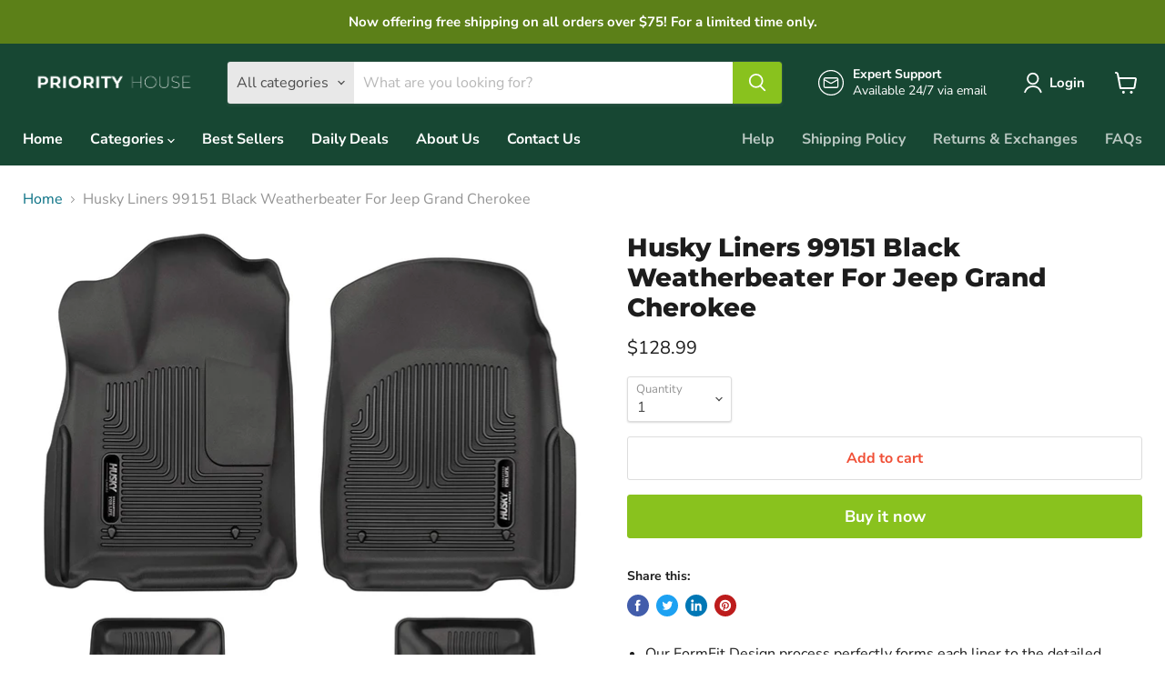

--- FILE ---
content_type: text/html; charset=utf-8
request_url: https://priority-house.com/collections/all/products/husky-liners-99151-black-weatherbeater-for-jeep-grand-cherokee?view=_recently-viewed
body_size: 1559
content:


















  











<li
  class="productgrid--item  imagestyle--medium      productitem--emphasis  product-recently-viewed-card  show-actions--mobile"
  data-product-item
  data-product-quickshop-url="/products/husky-liners-99151-black-weatherbeater-for-jeep-grand-cherokee"
  data-quickshop-hash="dbe31ff1189cfb8a1cace958c923c4a5fa34ab7d5fb8e9cfaa807e1a895d4b0d"
  
    data-recently-viewed-card
  
>
  <div class="productitem" data-product-item-content>
    <div class="product-recently-viewed-card-time" data-product-handle="husky-liners-99151-black-weatherbeater-for-jeep-grand-cherokee">
      <button
        class="product-recently-viewed-card-remove"
        aria-label="close"
        data-remove-recently-viewed
      >
        <svg
  aria-hidden="true"
  focusable="false"
  role="presentation"
  width="10"
  height="10"
  viewBox="0 0 10 10"
  xmlns="http://www.w3.org/2000/svg"
>
  <path d="M6.08785659,5 L9.77469752,1.31315906 L8.68684094,0.225302476 L5,3.91214341 L1.31315906,0.225302476 L0.225302476,1.31315906 L3.91214341,5 L0.225302476,8.68684094 L1.31315906,9.77469752 L5,6.08785659 L8.68684094,9.77469752 L9.77469752,8.68684094 L6.08785659,5 Z"></path>
</svg>
      </button>
    </div>
    <a
      class="productitem--image-link"
      href="/products/husky-liners-99151-black-weatherbeater-for-jeep-grand-cherokee"
      tabindex="-1"
      data-product-page-link
    >
      <figure class="productitem--image" data-product-item-image>
        
          
          

  
    <noscript data-rimg-noscript>
      <img
        
          src="//priority-house.com/cdn/shop/products/5_512x542.jpg?v=1643996506"
        

        alt=""
        data-rimg="noscript"
        srcset="//priority-house.com/cdn/shop/products/5_512x542.jpg?v=1643996506 1x, //priority-house.com/cdn/shop/products/5_1024x1084.jpg?v=1643996506 2x, //priority-house.com/cdn/shop/products/5_1418x1501.jpg?v=1643996506 2.77x"
        class="productitem--image-primary"
        
        
      >
    </noscript>
  

  <img
    
      src="//priority-house.com/cdn/shop/products/5_512x542.jpg?v=1643996506"
    
    alt=""

    
      data-rimg="lazy"
      data-rimg-scale="1"
      data-rimg-template="//priority-house.com/cdn/shop/products/5_{size}.jpg?v=1643996506"
      data-rimg-max="1419x1500"
      data-rimg-crop="false"
      
      srcset="data:image/svg+xml;utf8,<svg%20xmlns='http://www.w3.org/2000/svg'%20width='512'%20height='542'></svg>"
    

    class="productitem--image-primary"
    
    
  >



  <div data-rimg-canvas></div>


        

        
























  
  
  

  <span class="productitem__badge productitem__badge--sale"
    data-badge-sales
    style="display: none;"
  >
    <span data-badge-sales-range>
      
        
          Save <span data-price-percent-saved>0</span>%
        
      
    </span>
    <span data-badge-sales-single style="display: none;">
      
        Save <span data-price-percent-saved></span>%
      
    </span>
  </span>
      </figure>
    </a><div class="productitem--info">
      

      
        





























<div class="price productitem__price ">
  
    <div
      class="price__compare-at visible"
      data-price-compare-container
    >

      
        <span class="money price__original" data-price-original></span>
      
    </div>


    
      
      <div class="price__compare-at--hidden" data-compare-price-range-hidden>
        
          <span class="visually-hidden">Original price</span>
          <span class="money price__compare-at--min" data-price-compare-min>
            $128.99
          </span>
          -
          <span class="visually-hidden">Original price</span>
          <span class="money price__compare-at--max" data-price-compare-max>
            $128.99
          </span>
        
      </div>
      <div class="price__compare-at--hidden" data-compare-price-hidden>
        <span class="visually-hidden">Original price</span>
        <span class="money price__compare-at--single" data-price-compare>
          
        </span>
      </div>
    
  

  <div class="price__current price__current--emphasize " data-price-container>

    

    
      
      
      <span class="money" data-price>
        $128.99
      </span>
    
    
  </div>

  
    
    <div class="price__current--hidden" data-current-price-range-hidden>
      
        <span class="money price__current--min" data-price-min>$128.99</span>
        -
        <span class="money price__current--max" data-price-max>$128.99</span>
      
    </div>
    <div class="price__current--hidden" data-current-price-hidden>
      <span class="visually-hidden">Current price</span>
      <span class="money" data-price>
        $128.99
      </span>
    </div>
  

  

  
</div>


      

      <h2 class="productitem--title">
        <a href="/products/husky-liners-99151-black-weatherbeater-for-jeep-grand-cherokee" data-product-page-link>
          Husky Liners 99151 Black Weatherbeater For Jeep Grand Cherokee
        </a>
      </h2>

      

      

      

      
        <div class="productitem--description">
          <p>
Our FormFit Design process perfectly forms each liner to the detailed contours of your specific ride.
Our exclusive StayPut Cleats help keep your ...</p>

          
            <a
              href="/products/husky-liners-99151-black-weatherbeater-for-jeep-grand-cherokee"
              class="productitem--link"
              data-product-page-link
            >
              View full details
            </a>
          
        </div>
      
    </div>

    
  </div>

  
    <script type="application/json" data-quick-buy-settings>
      {
        "cart_redirection": false,
        "money_format": "${{amount}}"
      }
    </script>
  
</li>

